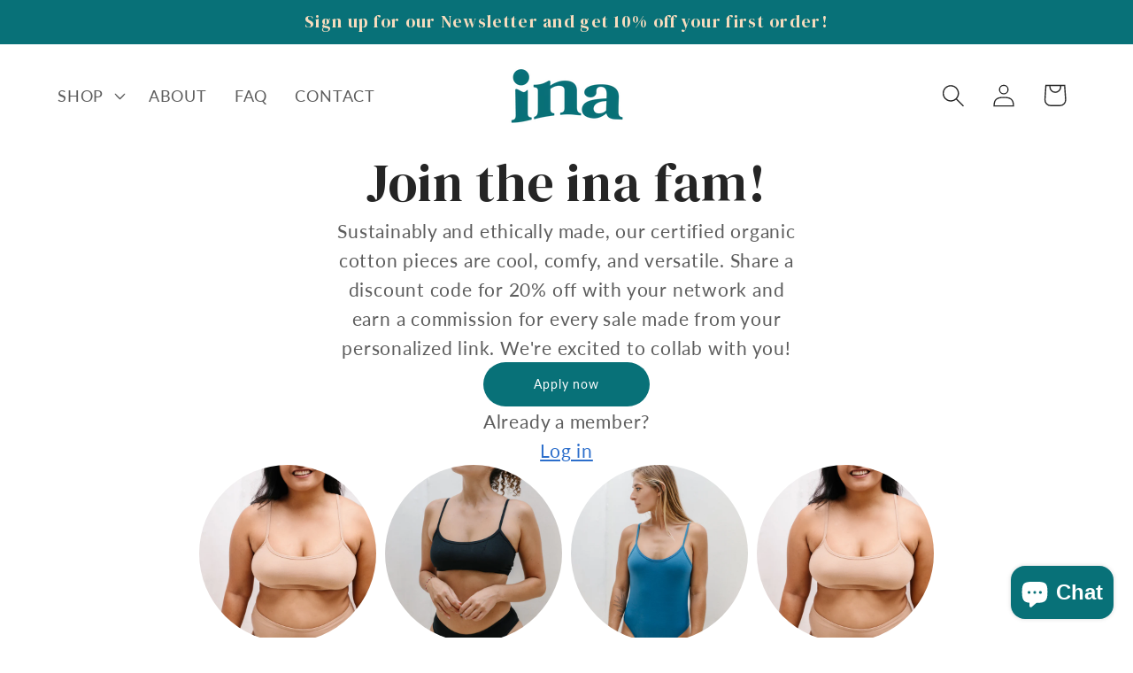

--- FILE ---
content_type: text/css
request_url: https://ina-essentials.com/cdn/shop/t/4/assets/dsc.css?v=79259516329117002291699327716
body_size: 1537
content:
/** Shopify CDN: Minification failed

Line 318:4 Comments in CSS use "/* ... */" instead of "//"
Line 338:55 Unexpected "{"

**/
/** Custom Font **/

@import url('https://fonts.googleapis.com/css2?family=DM+Serif+Display&family=Lato&display=swap');

:root {
  --font-heading-family: 'DM Serif Display', serif;
}

h1,
h2,
h3,
h4,
h5,
.h0,
.h1,
.h2,
.h3,
.h4,
.h5 {
  font-family: 'DM Serif Display', serif;
}

h4,
.h4 {
  font-family: 'DM Serif Display', serif;
}

/* PRODUCT ACCORDION 
.ui-state-default,
.ui-widget-content .ui-state-default,
.ui-widget-header .ui-state-default,
.ui-button,
html .ui-button.ui-state-disabled:hover,
html .ui-button.ui-state-disabled:active {
  border: none;
  background: transparent;
  font-weight: normal;
}

.ui-widget-content {
  border: none;
}

.ui-state-active,
.ui-widget-content .ui-state-active,
.ui-widget-header .ui-state-active,
a.ui-button:active,
.ui-button:active,
.ui-button.ui-state-active:hover {
  border: none;
  font-weight: normal;
}

.ui-icon {
  float: right;
}

:focus {
  outline: none;
}

.ui-accordion .ui-accordion-content {
  padding: 0;
}

.ui-accordion-content p:empty {
  display: none;
}

h4.head-accordion.first {
  display: block;
  cursor: pointer;
  position: relative;
  margin: 2px 0 0 0;
  padding: 0.5em 0.5em 0.5em 0.7em;
  font-size: 100%;
  text-decoration: underline;
  text-underline-position: under;
}

.ui-accordion .ui-accordion-header.head-accordion,
h4.head-accordion.first {
  margin: 20px 0;
}

.ui-accordion .ui-accordion-header {
  display: block;
  cursor: pointer;
  position: relative;
}

.ui-accordion-header,
.ui-accordion-header {
  margin: 6px 0;
  padding: 10px 8px;
  border-top: 0.1rem solid rgba(var(--color-foreground), 0.08);
}

.ui-icon-plus {
  background-position: -16px -128px;
}

.ui-icon-minus {
  background-position: -48px -128px;
}

.ui-icon,
.ui-widget-content .ui-icon,
.ui-state-active .ui-icon,
.ui-button:active .ui-icon {
  background-image: url(https://code.jquery.com/ui/1.12.1/themes/base/images/ui-icons_444444_256x240.png);
  filter: invert(63%) sepia(12%) saturate(797%) hue-rotate(279deg) brightness(99%) contrast(90%);
}

.ui-icon {
  width: 16px;
  height: 18px;
}

.ui-icon {
  display: inline-block;
  vertical-align: middle;
  margin-top: 0;
  position: relative;
  text-indent: -99999px;
  overflow: hidden;
  background-repeat: no-repeat;
}

h4.ui-accordion-header {
  margin-bottom: 0;
  margin-top: 0;
}

.ui-accordion-header-icon.ui-icon {
  margin-top: 0;
  top: 0px;
}
*/
/* Product Swatches */

ul.swatches {
  position: relative;
  margin-bottom: 0;
}

ul.swatches li.swatch {
  display: inline-block;
}

li.swatch .swatch-name {
  display: block;
  position: absolute;
  text-align: center;
  transition: opacity 0.5s ease-in-out;
  opacity: 0;
  display: block;
  background-color: #000;
  color: #fff;
  border-radius: 0;
  font-size: 10px;
  line-height: 12px;
  font-family: "Work Sans", sans-serif;
  text-transform: uppercase;
  padding: 5px;
  min-width: 64px;
  z-index: 999;
  &:before {
    content: "";
    position: absolute;
    top: -5px;
    left: 25px;
    width: 0;
    height: 0;
    border-style: solid;
    border-width: 0 5px 5px 5px;
    border-color: transparent transparent #000000 transparent;
  }
}

li.swatch:hover .swatch-name {
  display: block;
  transition: opacity 0.5s ease-in-out;
  opacity: 1;
}
.bgcolor {
  width: 36px;
  height: 36px;
  border: 1px solid gray;
}

ul.swatches {
  padding-left: 0;
}

.div_product .swatches {
  text-align: center;
  margin: 0;
}

.div_product .bgcolor {
  width: 16px;
  height: 16px;
}

.product-area__details__title.product-detail__gap-sm.h2 > span {
  display: block;
}

.product-block ul.cc-swatches a,
.collection-block ul.cc-swatches a {
  height: 15px;
  width: 15px;
  border: 1px solid darkgray;
  box-shadow: none;
}

/* list Swatches */
.product-list-container .swatches {
  padding-top: 15px;
}

.product-list-container .subtitle {
  font-size: 13px;
}

.feature-header--visible:after,
.shopify-policy__title h1--visible:after {
  display: none;
}

.color-variants {
  margin-top: 10px;
}

.div_product p {
  display: none;
}
.color-swatch-list--mini {
  grid-template-columns: none;
}


ul.swatches li.swatch .bgcolor {
  border-radius: 50%;
  --tw-border-opacity: 1;
  border-color: rgb(59 59 59 / var(--tw-border-opacity));
}

ul.swatches li.swatch .bgcolor img {
  border-radius: 50%;
  width: 100%;
  height: 100%;
  max-width: unset;
  vertical-align: super;
}

ul.swatches li.swatch {
  padding: 2px;
  border-radius: 50%;
  border: 1px solid transparent;
}

ul.swatches li.swatch:hover {
  border: 1px solid lightgray;
}

.product-list-container .swatches {
  padding-top: unset;
}

li.swatch .swatch-name,
li.swatch:hover .swatch-name {
  margin-top: 5px;
}

.collection .bgcolor {
    width: 25px;
    height: 25px;
}

.product__title h1, .main-page-title, h1.collection-hero__title {
    font-size: 28px;
}

/* Transparent Header */ 

.shopify-section-header-sticky.scrolled-past-header
  sticky-header.header-wrapper.color-background-1.gradient {
  background: white;
}

sticky-header.header-wrapper.color-background-1.gradient {
  position: absolute;
  width: 100%;
  background: transparent;
  transition: 0.4s;
}

sticky-header:hover {
  background: white !important;
}

body.collection main#MainContent div.shopify-section:first-child,
body.page main#MainContent section.shopify-section:first-child,
body.product main#MainContent section.shopify-section:first-child,
body main#MainContent .shopify-section:first-child {
  padding-top: 95px;
}

main > section.shopify-section.section.banners:first-child, main > section.shopify-section.section.slideshows:first-child {
    //padding-top: 0 !important;
}

@media screen and (min-width: 426px) {
  body.index main > section.shopify-section.section.slideshows:first-child {
    padding-top: 0!important;
  }

  body.index
    .shopify-section-header-sticky:not(.scrolled-past-header)
    sticky-header:not(:hover)
    header.header {
    filter: brightness(0) invert(1) !important;
  }
}

@media only screen and (max-width: 992px) {
  body.collection main#MainContent div.shopify-section:first-child, 
  body.page main#MainContent section.shopify-section:first-child, 
  body.product main#MainContent section.shopify-section:first-child, 
  body main#MainContent .shopify-section:first-child,  {
      padding-top: 80px;
  }
}

.img_wrapp img {
    width: 100%;
    height: 100%;
}

.newsletter-block .newsletter-form {
    margin: 0;
}

.newsletter-block .list-social {
    justify-content: flex-start;
    margin-top: 10px;
}

@media screen and (min-width: 750px) {
  slider-component:not(.thumbnail-slider) ul.product__media-list.contains-media.grid {
    position: relative;
    flex-wrap: inherit;
    overflow-x: auto;
    scroll-snap-type: x mandatory;
    scroll-behavior: smooth;
    scroll-padding-left: 1.5rem;
    -webkit-overflow-scrolling: touch;
    margin-bottom: 1rem;
  }

  slider-component:not(.thumbnail-slider) .slider-buttons {
      display: flex !important;
      position: absolute;
      top: 50%;
      z-index: 2;
      width: 100%;
      justify-content: space-between;
  }
  
  slider-component:not(.thumbnail-slider)  {
      position: relative;
  }
  
  slider-component:not(.thumbnail-slider) .slider__slide {
      display: block !important;
      width: 100% !important;
  }
  
  slider-component:not(.thumbnail-slider) .slider-counter.caption {
      width: auto;
      visibility: hidden;
      opacity: 0;
  }
}

/** Sam **/

.card__heading {
    font-family: 'Lato';
    font-size: medium;
}

.related-products .card--card {
  border: 0
}

.ui-accordion .ui-accordion-header, h2.h4.accordion__title.inline-richtext, .h3.accordion__title {
  font-family: 'Lato';
  font-weight: 400;
  font-size: 15px;
}

.ui-accordion .ui-accordion-header {
padding-left: 0;
}

.product__accordion .accordion__content.rte {
    padding: 0;
}

.accordion__content.rte table td {
    padding: 0;
}

.accordion__content.rte table {
    table-layout: fixed;
    border: 1px solid #eeeeee;
      box-shadow: none;
}
  
h3.accordion__title.inline-richtext.h4 {
    font-family: 'Lato';
    font-weight: 400;
}

@media screen and (min-width: 990px) {
.header:not(.drawer-menu).page-width {
    max-width: 100%;
}
  }

.shopify-policy__container {
    margin-top: 10%;
}

.shopify-policy__title h1 {
    font-size: 28px;
}

form h3 {
    font-size: 14px;
}

.product__accordion .accordion__content.rte table {
    width: 100%;
    text-align: center;
}

.complementary-slide img.motion-reduce, .cart-drawer .cart-item__image {
    border-radius: 12px;
}